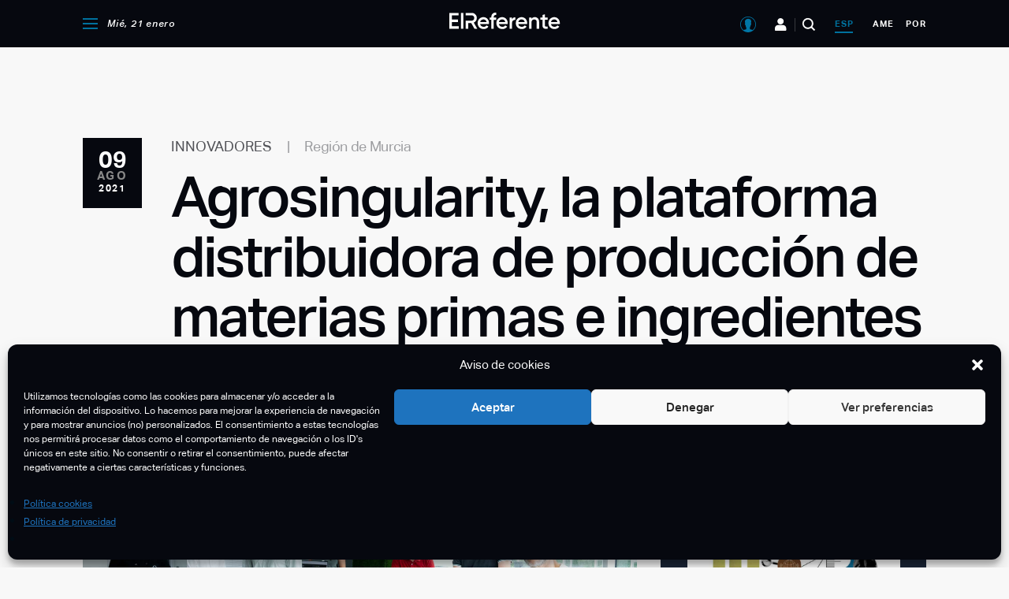

--- FILE ---
content_type: text/html; charset=utf-8
request_url: https://www.google.com/recaptcha/api2/aframe
body_size: -85
content:
<!DOCTYPE HTML><html><head><meta http-equiv="content-type" content="text/html; charset=UTF-8"></head><body><script nonce="_ag7qqKt9HDyO-AVXq-hWw">/** Anti-fraud and anti-abuse applications only. See google.com/recaptcha */ try{var clients={'sodar':'https://pagead2.googlesyndication.com/pagead/sodar?'};window.addEventListener("message",function(a){try{if(a.source===window.parent){var b=JSON.parse(a.data);var c=clients[b['id']];if(c){var d=document.createElement('img');d.src=c+b['params']+'&rc='+(localStorage.getItem("rc::a")?sessionStorage.getItem("rc::b"):"");window.document.body.appendChild(d);sessionStorage.setItem("rc::e",parseInt(sessionStorage.getItem("rc::e")||0)+1);localStorage.setItem("rc::h",'1768965597413');}}}catch(b){}});window.parent.postMessage("_grecaptcha_ready", "*");}catch(b){}</script></body></html>

--- FILE ---
content_type: image/svg+xml
request_url: https://elreferente.es/wp-content/themes/elreferente/assets/images/icon-twitter-off.svg
body_size: 604
content:
<svg width="16" height="11" viewBox="0 0 16 11" fill="none" xmlns="http://www.w3.org/2000/svg">
<path d="M16 1.30666C15.4116 1.52146 14.7713 1.67604 14.1118 1.73625C14.7965 1.39199 15.3093 0.848112 15.5539 0.206663C14.9113 0.530137 14.2074 0.756962 13.4734 0.877077C13.1666 0.599517 12.7955 0.3784 12.3833 0.227504C11.9711 0.0766081 11.5266 -0.000832784 11.0775 6.75361e-06C9.26043 6.75361e-06 7.79906 1.24646 7.79906 2.77604C7.79906 2.99083 7.82983 3.20563 7.87982 3.41228C5.159 3.29187 2.73236 2.19187 1.1191 0.507699C0.825142 0.93259 0.671099 1.41638 0.672996 1.90873C0.672996 2.87205 1.25177 3.72145 2.13436 4.22101C1.61424 4.20368 1.1063 4.08269 0.651845 3.8679V3.90208C0.651845 5.25104 1.77863 6.36894 3.28038 6.62604C2.99841 6.68802 2.70834 6.71973 2.41702 6.72042C2.20358 6.72042 2.00168 6.70252 1.79786 6.67811C2.2132 7.77811 3.42267 8.57707 4.86288 8.60311C3.73609 9.35 2.32472 9.78935 0.792213 9.78935C0.517246 9.78935 0.26343 9.78121 0 9.75518C1.45367 10.5444 3.17846 11 5.03593 11C11.066 11 14.3656 6.77249 14.3656 3.10311C14.3656 2.9827 14.3656 2.86228 14.356 2.74187C14.9944 2.34646 15.5539 1.85666 16 1.30666Z" fill="#B4B5B7"/>
</svg>


--- FILE ---
content_type: image/svg+xml
request_url: https://elreferente.es/wp-content/themes/elreferente/assets/images/icon-whatsapp-off.svg
body_size: 738
content:
<svg width="17" height="17" viewBox="0 0 17 17" fill="none" xmlns="http://www.w3.org/2000/svg">
<path d="M9.03125 15.9375C7.65885 15.9375 6.36947 15.6055 5.16309 14.9414L0 17L2.05859 11.8369C1.39453 10.6305 1.0625 9.34115 1.0625 7.96875C1.0625 6.88411 1.27279 5.85205 1.69336 4.87256C2.11393 3.89307 2.68115 3.04639 3.39502 2.33252C4.10889 1.61865 4.95557 1.05143 5.93506 0.630859C6.91455 0.210286 7.94661 0 9.03125 0C10.1159 0 11.1479 0.210286 12.1274 0.630859C13.1069 1.05143 13.9536 1.61865 14.6675 2.33252C15.3813 3.04639 15.9486 3.89307 16.3691 4.87256C16.7897 5.85205 17 6.88411 17 7.96875C17 9.05339 16.7897 10.0854 16.3691 11.0649C15.9486 12.0444 15.3813 12.8911 14.6675 13.605C13.9536 14.3188 13.1069 14.8861 12.1274 15.3066C11.1479 15.7272 10.1159 15.9375 9.03125 15.9375ZM11.6875 9.5625H10.625L10.0273 10.0938C9.5293 9.96094 8.91781 9.53206 8.19287 8.80713C7.46794 8.08219 7.03906 7.4707 6.90625 6.97266L7.4375 6.375V5.3125C7.4375 5.12435 7.37109 4.9362 7.23828 4.74805C7.10547 4.5599 6.95882 4.42432 6.79834 4.34131C6.63786 4.2583 6.52441 4.25 6.45801 4.31641L5.67773 5.09668C5.24609 5.52832 5.18245 6.20068 5.48682 7.11377C5.79118 8.02686 6.37223 8.91227 7.22998 9.77002C8.08773 10.6278 8.97314 11.2088 9.88623 11.5132C10.7993 11.8175 11.4717 11.7539 11.9033 11.3223L12.6836 10.542C12.75 10.4756 12.7417 10.3621 12.6587 10.2017C12.5757 10.0412 12.4401 9.89453 12.252 9.76172C12.0638 9.62891 11.8757 9.5625 11.6875 9.5625Z" fill="#B4B5B7"/>
</svg>
